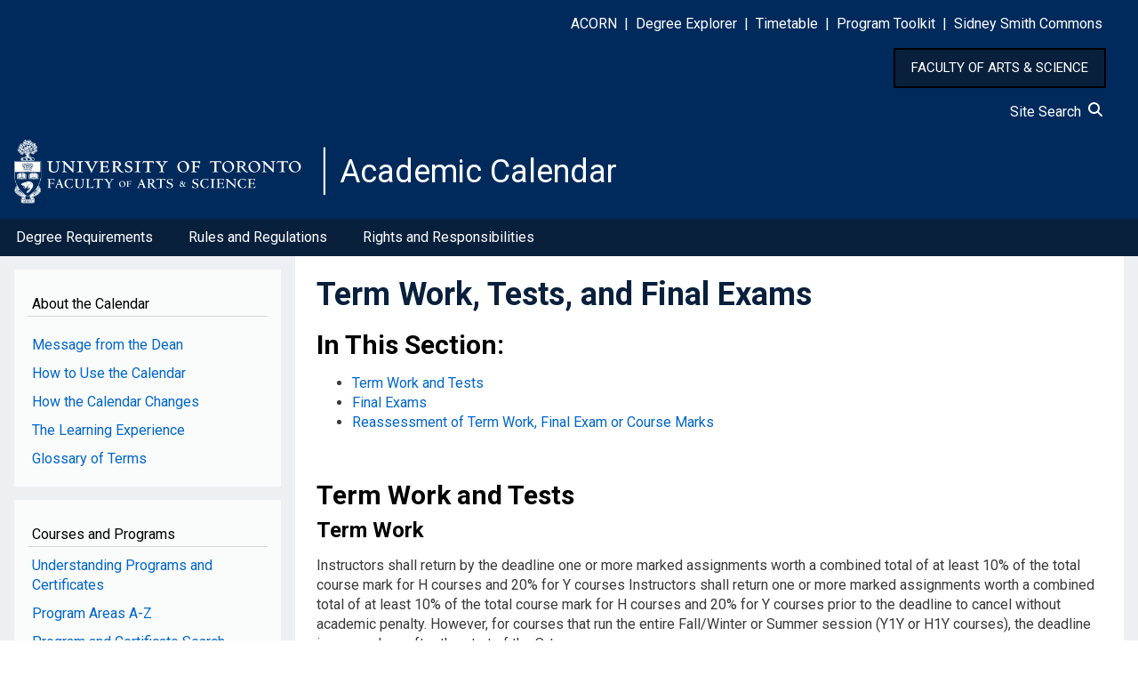

--- FILE ---
content_type: text/html; charset=UTF-8
request_url: https://artsci.calendar.utoronto.ca/term-work-tests-and-final-exams
body_size: 17102
content:
<!DOCTYPE html>
<html lang="en" dir="ltr">
  <head>
    <meta charset="utf-8" />
<script async src="https://www.googletagmanager.com/gtag/js?id=G-HSLJ40C58F"></script>
<script>window.dataLayer = window.dataLayer || [];function gtag(){dataLayer.push(arguments)};gtag("js", new Date());gtag("set", "developer_id.dMDhkMT", true);gtag("config", "G-HSLJ40C58F", {"groups":"default","page_placeholder":"PLACEHOLDER_page_location","allow_ad_personalization_signals":false});</script>
<meta name="Generator" content="Drupal 10 (https://www.drupal.org)" />
<meta name="MobileOptimized" content="width" />
<meta name="HandheldFriendly" content="true" />
<meta name="viewport" content="width=device-width, initial-scale=1.0" />
<link rel="icon" href="/sites/default/files/favicon.ico" type="image/vnd.microsoft.icon" />
<link rel="canonical" href="https://artsci.calendar.utoronto.ca/term-work-tests-and-final-exams" />
<link rel="shortlink" href="https://artsci.calendar.utoronto.ca/node/21" />

    <title>Term Work, Tests, and Final Exams | Academic Calendar</title>
    <link rel="stylesheet" media="all" href="/sites/default/files/css/css_633mQlUAkKTszcKnu5zlS_HZiYFH3d49MQzWJafA08g.css?delta=0&amp;language=en&amp;theme=w3css_subtheme&amp;include=[base64]" />
<link rel="stylesheet" media="all" href="/sites/default/files/css/css_CXmwFA_81r9Y3xg9OWoPy6woESCPV4yHZiDnC10-_Ds.css?delta=1&amp;language=en&amp;theme=w3css_subtheme&amp;include=[base64]" />
<link rel="stylesheet" media="all" href="https://fonts.googleapis.com/css2?family=Roboto:ital,wght@0,400;0,700;1,400&amp;display=swap" />
<link rel="stylesheet" media="all" href="/sites/default/files/css/css_5Usx4KZ580cHqw6czvkjIPhux1GrdB3FjTLeVe5ECLU.css?delta=3&amp;language=en&amp;theme=w3css_subtheme&amp;include=[base64]" />
<link rel="stylesheet" media="all" href="https://fonts.googleapis.com/css2?family=Roboto:ital,wght@0,400;0,700;1,400;1,700&amp;display=swap" />
<link rel="stylesheet" media="all" href="/sites/default/files/css/css_nqKuT9As0cwMBrMGx-ec12pbjUx3ChIJt-Yxdyf-yj0.css?delta=5&amp;language=en&amp;theme=w3css_subtheme&amp;include=[base64]" />

    
  </head>
  <body class="path-node-21 path-node page-node-type-general-information">
        <a href="#main-content" class="visually-hidden focusable skip-link">
      Skip to main content
    </a>
    
      <div class="dialog-off-canvas-main-canvas" data-off-canvas-main-canvas>
      <!-- Start: Page Wrapper -->
<div class="page-wrapper w3-col w3-clear w3-animate-opacity w3-text-theme w3-animate-opacity-disabled">

    <!-- Start: Header -->
  <header id="header" class="w3-col w3-clear w3-theme-l4 none " role="banner" aria-label="Site header">
    <div id="header-inner" class="w3-container header-inner none">
                  

<section id="block-w3css-subtheme-responsivemenumobileicon" class="responsive-menu-toggle-wrapper responsive-menu-toggle w3-block w3-block-wrapper block-responsive-menu block-responsive-menu-toggle">
  
    
      <a id="toggle-icon" class="toggle responsive-menu-toggle-icon" title="Menu" href="#off-canvas">
  <span class="icon"></span><span class="label">Menu</span>
</a>
  </section>

<section id="block-w3css-subtheme-headerlinks" class="w3-block w3-block-wrapper block-block-content block-block-content5123b2d0-01e7-4fb8-a42b-d345bac6ad88">
  
    
      
            <div class="w3-row field field--name-body field--type-text-with-summary field--label-hidden w3-bar-item field__item"><style type="text/css">button#home_button {
    	background-color: #09203D;
    	border: 2px solid black;
	    padding: 10px 18px;
	    color: white;
	    font-size: 15px;
        cursor:pointer;
    }
    button#home_button:hover{
    	background-color: #0073cf;
		text-decoration: none;
    }
</style>
<div id="header-links">
<p class="text-align-right"><span style="color:#FFFFFF;"><a href="http://www.acorn.utoronto.ca">ACORN</a> &nbsp;|&nbsp; <a href="https://www.acorn.utoronto.ca/degree-explorer/">Degree&nbsp;Explorer</a> &nbsp;|&nbsp; <a href="https://ttb.utoronto.ca">Timetable</a> &nbsp;|&nbsp; <a href="https://sidneysmithcommons.artsci.utoronto.ca/program/">Program&nbsp;Toolkit</a> &nbsp;|&nbsp; <a href="https://sidneysmithcommons.artsci.utoronto.ca/">Sidney&nbsp;Smith&nbsp;Commons</a> </span> &nbsp;&nbsp;&nbsp;&nbsp;&nbsp;</p>
</div>

<p class="text-align-right"><button id="home_button" onclick="location.href='https://www.artsci.utoronto.ca/'" type="button">FACULTY OF ARTS &amp; SCIENCE</button>&nbsp;&nbsp;&nbsp;&nbsp;&nbsp;</p>

<div class="text-align-right"><span style="text-decoration: none; color:#FFFFFF;"><a href="/site-search">Site Search&nbsp;&nbsp;<svg height="1em" viewBox="0 0 512 512">
<style type="text/css">svg{fill:#fafcff}
</style>
<path d="M416 208c0 45.9-14.9 88.3-40 122.7L502.6 457.4c12.5 12.5 12.5 32.8 0 45.3s-32.8 12.5-45.3 0L330.7 376c-34.4 25.2-76.8 40-122.7 40C93.1 416 0 322.9 0 208S93.1 0 208 0S416 93.1 416 208zM208 352a144 144 0 1 0 0-288 144 144 0 1 0 0 288z" /></svg></a></span> &nbsp;&nbsp;&nbsp;&nbsp;&nbsp;</div>
</div>
      
  </section>

<section id="block-w3css-subtheme-branding" class="w3-block w3-block-wrapper block-system block-system-branding-block">
  
    
        <a href="/" title="Home" rel="home" class="w3-left w3-padding-16 site-logo">
      <img src="/sites/default/files/FAS_logo.svg" alt="Home" />
    </a>
  <div class="site-name-slogan">
      <h1 class="site-name w3-show-block">
      <a class="site-name-link" href="/" title="Home" rel="home">Academic Calendar</a>
    </h1>
    </div>
</section>


          </div>
  </header>
  <!-- End: Header -->
  
    <!-- Start: Main Navigation - Horizontal -->
  <div id="main-navigation-h" class="w3-col w3-clear main-navigation-wrapper w3-theme " role="navigation" aria-label="Main Navigation" >
    <div id="main-navigation-inner-h" class="w3-row main-navigation-inner-h none">
      <div class="mobile-nav w3-hide-large w3-button w3-block w3-right-align w3-large w3-theme ">
                <svg aria-hidden="true" role="img" xmlns="http://www.w3.org/2000/svg" width="28" height="28" viewBox="0 0 24 24" fill="none" stroke="currentColor" stroke-width="2" stroke-linecap="butt" stroke-linejoin="bevel">
          <line x1="3" y1="12" x2="21" y2="12"></line>
          <line x1="3" y1="6" x2="21" y2="6"></line>
          <line x1="3" y1="18" x2="21" y2="18"></line>
        </svg>
      </div>
      

<section id="block-w3css-subtheme-horizontalmenu" class="w3-block w3-block-wrapper block-responsive-menu block-responsive-menu-horizontal-menu">
  
    
      <nav class="responsive-menu-block-wrapper">
  
              <ul id="horizontal-menu" class="horizontal-menu">
                    <li class="menu-item menu-item--expanded">
        <a href="/degree-requirements-hba-hbsc-bcom" data-drupal-link-system-path="node/11">Degree Requirements</a>
                                <ul class="menu sub-nav">
                    <li class="menu-item">
        <a href="/hbahbsc-requirements" data-drupal-link-system-path="node/12">HBA/HBSc Requirements</a>
              </li>
                <li class="menu-item">
        <a href="/bcom-requirements" data-drupal-link-system-path="node/13">BCom Requirements</a>
              </li>
        </ul>
  
              </li>
                <li class="menu-item menu-item--expanded menu-item--active-trail">
        <a href="/rules-and-regulations" data-drupal-link-system-path="node/14">Rules and Regulations</a>
                                <ul class="menu sub-nav">
                    <li class="menu-item">
        <a href="/academic-record" data-drupal-link-system-path="node/15">Academic Record</a>
              </li>
                <li class="menu-item">
        <a href="/course-enrolment" data-drupal-link-system-path="node/16">Course Enrolment</a>
              </li>
                <li class="menu-item">
        <a href="/fees" data-drupal-link-system-path="node/17">Fees</a>
              </li>
                <li class="menu-item">
        <a href="/graduation" data-drupal-link-system-path="node/18">Graduation</a>
              </li>
                <li class="menu-item">
        <a href="/off-campus-opportunities" data-drupal-link-system-path="node/19">Off-Campus Opportunities</a>
              </li>
                <li class="menu-item">
        <a href="/petitions-and-appeals" data-drupal-link-system-path="node/20">Petitions and Appeals</a>
              </li>
                <li class="menu-item menu-item--active-trail">
        <a href="/term-work-tests-and-final-exams" data-drupal-link-system-path="node/21" class="is-active" aria-current="page">Term Work, Tests, and Final Exams</a>
              </li>
                <li class="menu-item">
        <a href="/withdrawal-and-return-absence" data-drupal-link-system-path="node/22">Withdrawal and Return from Absence</a>
              </li>
        </ul>
  
              </li>
                <li class="menu-item">
        <a href="/rights-and-responsibilities" data-drupal-link-system-path="node/24">Rights and Responsibilities</a>
              </li>
        </ul>
  


</nav>
  </section>


    </div>
  </div>
  <!-- End: Main Navigation - Horizontal -->
  
  
    <!-- Start: Highlighted -->
  <div id="highlighted" class="w3-col w3-clear w3-theme-l2 ">
    <div id="highlighted-inner" class="d8-fade w3-row highlighted-inner none">
      

    </div>
  </div>
  <!-- End: Highlighted -->
  
  
  
  <!-- Start: Main -->
  <div id="main-container" class="w3-col w3-clear w3-theme-l5 ">
    <div id="main-container-inner" class="w3-row main-container-inner none">
            <!-- Start Main Container  -->
      <div class="w3-col w3-clear w3-row-padding">
                <!-- Start Left SideBar -->
        <div class ="w3-quarter main-box  first-sidebar" role="complementary">
          <div class="d8-fade w3-sidebar-first w3-mobile ">
            

<section id="block-w3css-subtheme-aboutthecalendar" class="w3-block w3-block-wrapper block-block-content block-block-content48c53bc2-5cb1-4610-a49d-041e25d8a022">
  
      <h2 class="w3-block-title">About the Calendar</h2>
    
      
            <div class="w3-row field field--name-body field--type-text-with-summary field--label-hidden w3-bar-item field__item"><nav><p><a id="side_nav" name="side_nav"></a></p><div class="nav-link"><a href="/message-dean">Message from the Dean</a></div><div class="nav-link"><a href="/how-use-calendar">How to Use the Calendar</a></div><div class="nav-link"><a href="/how-calendar-changes">How the Calendar Changes</a></div><div class="nav-link"><a href="/learning-experience">The Learning Experience</a></div><div class="nav-link"><a href="/glossary-terms">Glossary of Terms</a></div></nav></div>
      
  </section>

<section id="block-w3css-subtheme-coursesandprograms" class="w3-block w3-block-wrapper block-block-content block-block-content50eb01e8-d318-4125-8248-6515c8f6289a">
  
      <h2 class="w3-block-title">Courses and Programs</h2>
    
      
            <div class="w3-row field field--name-body field--type-text-with-summary field--label-hidden w3-bar-item field__item"><nav><div class="nav-link"><a href="/understanding-programs-and-certificates">Understanding Programs and Certificates</a></div><div class="nav-link"><a href="/listing-program-subject-areas">Program Areas A-Z</a></div><div class="nav-link"><a href="/search-programs">Program and Certificate Search</a></div><div class="nav-link"><a href="/understanding-courses">Understanding Courses</a></div><div class="nav-link"><a href="/search-courses">Course Search</a></div></nav></div>
      
  </section>

<section id="block-w3css-subtheme-annualchangesblock" class="w3-block w3-block-wrapper block-block-content block-block-content6315aa14-49ab-4ada-8484-a2aedc148547">
  
      <h2 class="w3-block-title">New for 2025-26</h2>
    
      
            <div class="w3-row field field--name-body field--type-text-with-summary field--label-hidden w3-bar-item field__item"><nav><div class="nav-link"><a href="/course-changes">Course Changes</a></div><div class="nav-link"><a href="/program-changes">Program and Certificate Changes</a></div><div class="nav-link"><a href="/policy-and-other-changes">Policy and Other Changes</a></div><div class="nav-link"><a href="/march-2026-changes">March 2026 Changes</a></div></nav></div>
      
  </section>

<section id="block-w3css-subtheme-pdfandarchive" class="w3-block w3-block-wrapper block-block-content block-block-content26f50239-fafa-436d-a135-5ae892d0cd7b">
  
      <h2 class="w3-block-title">PDF and Archive</h2>
    
      
            <div class="w3-row field field--name-body field--type-text-with-summary field--label-hidden w3-bar-item field__item"><nav><div class="nav-link"><a href="/pdf-version-current-calendar">PDF version of 2025-26 Calendar</a></div><div class="nav-link"><a href="/archived-calendars">Archived Calendars</a></div><div class="nav-link"><a href="/publication-updates">Publication Updates</a></div></nav></div>
      
  </section>

<section class="views-element-container w3-block w3-block-wrapper block-views block-views-blocksearch-courses-block-block-1" id="block-w3css-subtheme-views-block-search-courses-block-block-1">
  
      <h2 class="w3-block-title">Course Description by Course Code</h2>
    
      <div class="w3-row element-container-wrapper"><div class="course-search w3-row view view-search-courses-block view-id-search_courses_block view-display-id-block_1 js-view-dom-id-c60f98411c86c8f878cb68aea4219091f8be699f38b01a1c3f8b693ff99e75e4">
  
    
        <div class="view-filters form-group">
      <form class="views-exposed-form w3-row" data-drupal-selector="views-exposed-form-search-courses-block-block-1" action="/term-work-tests-and-final-exams" method="get" id="views-exposed-form-search-courses-block-block-1" accept-charset="UTF-8">
  <div class="w3-block form--inline clearfix">
  <div class="w3-section js-form-item form-item js-form-type-textfield form-type-textfield js-form-item-course-title form-item-course-title">
      <label for="edit-course-title">Course Description by Course Code</label>
        <input data-drupal-selector="edit-course-title" type="text" id="edit-course-title" name="course_title" value="" size="30" maxlength="128" class="form-text w3-input w3-border w3-theme-border" />

        </div>
<div data-drupal-selector="edit-actions" class="form-actions w3-row element-container-wrapper js-form-wrapper form-wrapper" id="edit-actions"><input data-drupal-selector="edit-submit-search-courses-block" type="submit" id="edit-submit-search-courses-block" value="Apply" class="button js-form-submit form-submit w3-button w3-border w3-theme-border w3-margin-top w3-margin-bottom" />
</div>

</div>

</form>

    </div>
    
      <div class="view-empty">
      
    </div>
  
          </div>
</div>

  </section>


          </div>
        </div>
        <!-- End: Left SideBar -->
                        <!-- Start: Main Content -->
        <div class="w3-threequarter main-box  w3css-content" role="main">
          <div class="d8-fade w3-mobile ">
            
    <div data-drupal-messages-fallback class="hidden"></div>

<section id="block-w3css-subtheme-page-title" class="w3-block w3-block-wrapper block-core block-page-title-block">
  
    
      
	<a name="main-content" tabindex="-1"></a>
  <h1 class="page-title">
<span>Term Work, Tests, and Final Exams</span>
</h1>


  </section>

<section id="block-w3css-subtheme-content" class="w3-block w3-block-wrapper block-system block-system-main-block">
  
    
      
<article data-history-node-id="21" class="w3-row node node--type-general-information node--view-mode-full">

  
  <div class="w3-row node__content">
    
            <div class="w3-row field field--name-body field--type-text-with-summary field--label-hidden w3-bar-item field__item"><h2>In This Section:</h2><ul><li><a href="#term-work-tests">Term Work and Tests</a></li><li><a href="#final-exams">Final Exams</a></li><li><a href="#reassessment-marks">Reassessment of Term Work, Final Exam or Course Marks</a></li></ul><p>&nbsp;</p><h2><a id="term-work-tests" name="term-work-tests"></a>Term Work and Tests</h2><h3>Term Work</h3><p>Instructors shall return by the deadline one or more marked assignments worth a combined total of at least 10% of the total course mark for H courses and 20% for Y courses Instructors shall return one or more marked assignments worth a combined total of at least 10% of the total course mark for H courses and 20% for Y courses prior to the deadline to cancel without academic penalty. However, for courses that run the entire Fall/Winter or Summer session (Y1Y or H1Y courses), the deadline is seven days after the start of the S-term.&nbsp;</p><p>When submitting late term work due to extenuating circumstances, the student should contact their instructor ideally before the deadline but no later than one week past the deadline. Students should also refer to the course-specific late submission policy in the syllabus (if any). All term work must be submitted on or before the last day of the final examination period, unless an earlier date is specified by the instructor. Any extension may be for no longer than five business days after the end of the final examination period. If additional time beyond this period is required, students must petition through their College Registrar on or before five business days after the end of the examination period for a further extension of the deadline. (See <a href="https://dev-d10-fas.pantheonsite.io/petitions-and-appeals">Petitions and Appeals</a>.)</p><p>Students are strongly advised to keep rough and draft work and copies of their essays and assignments, as these may be required by the instructor.</p><p>All written work that has been evaluated should be returned to the student with such detailed comment as the instructor deems appropriate, and time made available for discussion of it. Any enquiries or appeals about a graded piece of work must be made to the instructor as soon as possible and no later than two weeks after the work was returned. Instructors must keep unclaimed term work for at least six months beyond the end of the course.&nbsp;</p><h3>Term Work and Term Test Regulations</h3><p>The following regulations summarize the Faculty’s implementation of the University Assessment and Grading Practices Policy, Parts A and B, available on the&nbsp;<a href="https://governingcouncil.utoronto.ca/secretariat/policies/grading-practices-policy-university-assessment-and-january-1-2020" target="_self">Governing Council website</a>.</p><h4>Marking Schemes</h4><p>As early as possible in each course, and no later than the last date to enrol in the course, the instructor shall make available to the class, and shall file with the division/faculty or academic unit, the course marking scheme, i.e., methods by which student performance shall be evaluated. This should include whether the methods of evaluation will be essays, tests, class participation, seminar presentations, examinations, or other requirements; the relative weight of these methods in relation to the overall mark; and the timing of each major evaluation.</p><p>No essay, test, examination etc. in the marking scheme may be assigned a weight of more than 80% of the course mark. This limit does not apply when an instructor makes an accommodation at a student's request to take into account assessments missed for legitimate, documented reasons.</p><p>After the methods of evaluation and their relative weight have been made known by the last date to enrol in the course, the instructor may not change them without the consent of a simple majority of students attending the class, provided the vote is announced no later than in the previous class. For online asynchronous courses, with advance notice, a vote may be held online; a simple majority of students who voted is needed as evidence of consent. Any changes must be reported to the division or the academic unit. The only exception to this is in the case of the declaration of a disruption. Please see the University’s&nbsp;<a href="https://governingcouncil.utoronto.ca/secretariat/policies/academic-continuity-university-toronto-policy-january-26-2012" target="_self">Policy on Academic Continuity</a>.</p><p>In the event that this policy has not been followed, a student should contact their College Registrar's office or the relevant academic unit.</p><h4>Term Tests</h4><p>No term test or combination of term tests held in the last two weeks of classes at the end of any term may have a total weight greater than 25% of the final mark. This includes term tests in Y courses held in December, and also includes “take-home tests” and assignments where the topics or questions are both assigned and due within the last two weeks of classes.</p><p>All term tests must be held on or before the last day of classes. No term test may be held during Fall and Winter Reading Weeks, during the Study Breaks in December and April, or during Faculty Examination Periods, except for those in Y courses scheduled by the Faculty in the December or June Examination Periods.</p><h4>Missed Term Tests</h4><p>Students who miss a term test for reasons beyond their control may, no later than one week after the missed test, submit to the instructor or academic unit a request for special consideration. Such requests should explain the reason for missing the test, and should include appropriate documentation. Students should refer to the <a href="https://www.artsci.utoronto.ca/current/academics/student-absences">A&amp;S Student Absences webpage</a> for more information.</p><p>A student whose special consideration request is granted by the academic unit will be entitled to a) a make-up test, or b) a re-weighting of the missed test to remaining term work and/or final exam in the course. If the student misses the remaining term work and provides legitimate grounds, the full percentage weight of the missed work may be allocated to the final exam.</p><p>Note that the weight of a final exam in a 100-level course may not be increased beyond 80% as an initial accommodation for a legitimate absence. However, if the student misses the make-up opportunity or subsequent test that was to be re-weighted, then the weight of the final exam may be increased beyond 80%.</p><p>In courses where the mid-term test is the only marked term work in the course other than the final examination, an initial make-up test opportunity normally must be given. Instructors may use their discretion, but typically students are not automatically entitled to a second make-up test opportunity. The academic unit will determine what consideration is appropriate for a student who misses a make-up test for legitimate reasons. It is important to note that a student who misses a term test cannot subsequently petition for withdrawal without academic penalty from the course on the grounds that they had no term work returned before the drop date.</p><p>&nbsp;</p><h2><a id="final-exams" name="final-exams"></a>Final Exams</h2><h3>Faculty Final Examinations</h3><p>A Faculty final examination counting for between one-third and two-thirds of the final mark must be held in each 100-level course, unless exemption has been granted by the Faculty of Arts &amp; Science. In 200-, 300- and 400-level courses, the Departments will decide whether or not an examination is appropriate. Courses at the 200-level will normally have a final examination. The ratio of term work to examination will be the same for all sections of multi-section courses that have final examinations. The relative value of each part of a written examination must be indicated on the question paper.</p><p>Final examinations are held at the end of each term. Students taking courses during the day may be required to write evening examinations, and students taking evening courses may be required to write examinations during the day. Examinations may be held on Saturdays or Sundays. Students who make personal commitments during the examination period do so at their own risk. No special consideration is given and no special arrangements are made in the event of conflicts resulting from personal commitments such as travel arrangements.</p><p>Students who are unable to write their examinations due to illness, etc., should contact their College Registrar (see <a href="/petitions-and-appeals#types-petitions" target="_self">Petitions for Deferred Examinations</a>).</p><p>Students who have two Faculty final examinations in the same time slot, or three consecutive Faculty final examinations (e.g., morning, afternoon, evening; or afternoon, evening, next morning), must report a conflict by no later than the published deadline. Instructions and deadlines can be found on the <a href="https://www.artsci.utoronto.ca/current/faculty-registrar/final-exams/exam-conflicts">Exam Conflicts</a> webpage.</p><p>Students who cannot write a final examination at the scheduled time due to a religious obligation should report it to the Office of the Faculty Registrar once a Final Examination Schedule is posted, and no later than the published deadline. Instructions and deadlines can be found on the <a href="https://ttps://www.artsci.utoronto.ca/current/faculty-registrar/exams-assessments/exam-conflicts">Exam Conflicts</a> webpage. Requests received after the deadline may not be accommodated and failure to meet a deadline is not considered a valid reason to petition for a deferred exam.&nbsp;</p><p>For the most up-to-date examination timetable consult the Faculty’s <a href="https://www.artsci.utoronto.ca/current/faculty-registrar/final-exams" target="_self">Exam Schedule</a> webpage.</p><h3>Rules of Conduct for In-Person Examinations</h3><ol><li>No person will be allowed in an examination room during an examination except the students concerned and those supervising the examination.<br>&nbsp;</li><li>Students are expected at the examination room at least twenty minutes before the commencement of the examination.<br>&nbsp;</li><li>Students are required to bring their photo identification (ID) that contains a current and visible photo and signature for identification purposes. Valid forms of photo ID include any one of the following:<br><br>A) current University of Toronto Photo ID (TCard); or &nbsp;<br>B) up-to-date Passport (any country, in English); or &nbsp;<br>C) current Driver’s License (any country, in English); or &nbsp;<br>D) government issued photo ID (any province or territory).<br><br>Students who do not provide a valid photo ID before the start of the exam will not be allowed to take the final exam and will need to speak to their College Registrar’s Office to discuss next steps. &nbsp;<br>&nbsp;</li><li>Students shall place their non-smartwatch or timepiece on their desks – if the CPO cannot tell if it is wireless or Bluetooth capable, they will direct for it to be placed under the desk..<br>&nbsp;</li><li>All coats and jackets must be placed on the back of each Student's chair. All notes, books, pencil cases, cell phones (turned off), laptops, any other electronic devices or unauthorized aids, and smaller bags like purses must be stored inside the student's knapsack or large bag, which are required to be closed securely and placed under the student’s chair. Students may not have a pencil case on their desk and any pencil cases found on desks will be searched and placed under the chair. All watches and timepieces on desks will be checked. Students are not allowed to touch their knapsacks or bags or access any of the contents until the exam is over. Students are not allowed to reach into the pockets or any part of their coat or jacket until the exam is over and bags and jackets are not permitted to be taken during washroom breaks.&nbsp;<br>&nbsp;</li><li>The Chief Presiding Officer has the authority to assign seats to students.<br>&nbsp;</li><li>Students are not permitted to communicate with one another in any manner whatsoever during the examination. Students may not leave the examination room unescorted for any reason, and this includes using the washroom.<br>&nbsp;</li><li>No materials or electronic devices shall be used or viewed during an examination, except those authorized by the course instructor. Unauthorized materials include, but are not limited to: books, class notes, or aid sheets. Unauthorized electronic devices include any device that has internet/wireless/Bluetooth connectivity or otherwise may communicate with another person or device outside the exam hall. The most obvious examples include cell phones, tablets/laptops, smart technology including smart watches or fitness devices with connectivity, and so forth.<br>&nbsp;</li><li>Students&nbsp;who use or view any unauthorized materials or electronic devices while their examination is in progress - or who assist or obtain assistance from other students or from any unauthorized source - are liable to academic penalties under the Code of Behaviour on Academic Matters which can be severe.<br>&nbsp;</li><li>In general, students will not be permitted to enter an examination room later than thirty minutes after the commencement of the examination, nor leave until at least half an hour after the examination has commenced. Any exception to this rule is made by the Chief Presiding Officer, and the Chief Presiding Officer will set the conditions for such an exception.<br>&nbsp;</li><li>Students&nbsp;shall remain seated at their desks during the final ten minutes of each examination.<br>&nbsp;</li><li>At the conclusion of an examination, all writing shall cease. The Chief Presiding Officer may seize the papers of students who fail to observe this requirement, and a penalty may be imposed.<br>&nbsp;</li><li>Examination papers, books and other material issued for the examination, shall not be removed from the examination room.&nbsp;<br>&nbsp;</li><li>The University is not responsible for personal property left in examination rooms.</li></ol><h3>Rules of Conduct for Online Examinations</h3><p>Online examinations are administered by the academic unit. Students should refer to the instructions provided by the unit or the course instructor.</p><p>&nbsp;</p><h2><a id="reassessment-marks" name="reassessment-marks"></a>Reassessment of Term Work, Final Exam or Course Marks</h2><h3>Requests for Re-marking of Term Work</h3><p>A student who believes an individual item of work has been incorrectly or unfairly marked may request that it be re-marked. Such requests should be made initially to the instructor in the course as soon as possible after the work was returned, and no later than two weeks after it was returned.</p><p>If an instructor refuses the request to re-mark a piece of work, or if the student believes the re-marking was incorrect or unfair, the student may appeal to the Undergraduate Coordinator (e.g., Associate Chair who is acting on behalf of the Chair) of the academic unit sponsoring the course.</p><p>Requests for re-marking beyond the academic unit should be made to the Office of the Dean. Such requests about the marking of term work must be made in writing. They will be reviewed to ensure that appropriate procedures have been followed in earlier requests, that the student has been treated fairly, and that the standards applied have been consistent with those applied to other students doing the assignment. The Office of the Dean is the final level of requests for re-marking in the Faculty of Arts &amp; Science; no further level of request&nbsp;is possible.</p><p>A request for re-grading of a mark beyond the instructor for term work may only be made for an item worth at least 20% of the course mark.</p><p>All requests beyond the instructor must be made in writing in a timely manner after the student receives the final response from the instructor, but no later than two weeks after receiving the response, explaining why the student believes the mark was inappropriate and summarizing all previous communications in the matter.&nbsp;</p><p>Students making a request for remarking must accept that the resulting mark will become the new mark, whether it goes up or down or remains the same.</p><h3>Requesting a Course Mark Recheck&nbsp;</h3><p>A recheck of a course mark calculation is a review of the mathematical calculation of the grade and does not involve the review of any individual graded course work, exam or components. If a student believes that there has been a course mark calculation error, a recheck can be requested. The student must submit a request for a course mark recheck no later than the deadlines published on the<a href="https://www.artsci.utoronto.ca/current/faculty-registrar/final-exams/exam-reread-course-mark-recheck"> Exam Reread &amp; Course Mark Recheck</a> webpage. Submissions must follow the instructions outlined on the webpage.&nbsp;</p><h3>Requesting a Reread of Faculty Final Examination</h3><p>If a student believes that a final examination may been incorrectly marked in its substance, or that a portion of an examination has not been marked, a reread of the final examination may be requested. Examination reread requests can only be submitted after a student has purchased a photocopy of their examination or has attended a supervised viewing of the examination. Detailed instructions, requirements and specific deadlines can be found on the<a href="https://www.artsci.utoronto.ca/current/faculty-registrar/final-exams/exam-reread-course-mark-recheck"> Exam Reread &amp; Course Mark Recheck</a> webpage. There is a fee associated with this process, however, the mark is changed as a result of this review, both the photocopy fee (if paid) and the reread fee will be refunded. It should be noted that when a course is failed, the examination must be reread before the mark is reported.</p><p>Please note that a recheck or reread may result in a raised mark, a lowered mark, or no change. By requesting a reread or recheck a student agrees to abide by the outcome.&nbsp;</p></div>
      
            <div class="w3-row field field--name-field-print-version-link field--type-text field--label-hidden w3-bar-item field__item"><p style="text-align:right;"><a href="/print/pdf/node/21/debug" target="_blank">Printer-friendly Version</a></p></div>
      
  </div>

</article>

  </section>


          </div>
        </div>
        <!-- End: Main Content -->
                      </div>
      <!-- Endn: Main Container  -->
    </div>
  </div>
  <!-- End: Main -->

  
  
      <!-- Start: Footer Menu -->
  <div id="footer-menu" class="w3-col w3-clear w3-theme-d4 ">
    <div id="footer-menu-inner" class="w3-row footer-menu-inner none">
            <!-- Start: Bottom Menu -->
            <div class="d8-fade w3-container w3-center w3-mobile">
        

<section id="block-w3css-subtheme-footerlinks" class="w3-block w3-block-wrapper block-block-content block-block-content36bfc0d4-3d8e-46fd-b075-088ab6a6a3d9">
  
    
      
            <div class="w3-row field field--name-body field--type-text-with-summary field--label-hidden w3-bar-item field__item"><style type="text/css">#footer1 &amp;amp;amp;amp;amp;amp;amp;amp;amp;amp;amp;amp;gt; table &amp;amp;amp;amp;amp;amp;amp;amp;amp;amp;amp;amp;gt; tbody &amp;amp;amp;amp;amp;amp;amp;amp;amp;amp;amp;amp;gt; tr &amp;amp;amp;amp;amp;amp;amp;amp;amp;amp;amp;amp;gt; td &amp;amp;amp;amp;amp;amp;amp;amp;amp;amp;amp;amp;gt; p {
    text-align: left !important;
}
div#icons {
    display: inline-flex;
}
img#defy_gravity {
    display: inline;
}
</style><div id="footer1"><table style="width:100%;" border="0" cellpadding="10" cellspacing="0" role="presentation"><tbody><tr><td style="padding-left:5%;width:50%;"><p><a href="http://www.utoronto.ca/">U of T Home</a><br><a href="http://www.artsci.utoronto.ca/">A&amp;S Home</a><br><a href="https://q.utoronto.ca/">Quercus</a><br><a href="http://map.utoronto.ca/">Maps</a><br><a href="https://www.utoronto.ca/a-to-z-directory">A-Z Directory</a><br><a href="https://www.utoronto.ca/contacts">U of T Contacts</a></p><div>&nbsp;</div></td><td style="padding-right:5%;width:50%;"><div style="display:block;float:right;"><div style="color:#bebebe;text-align:left;"><p style="font-size:24px !important;">Contact Us</p><p>Office of the Faculty Registrar<br>Sidney Smith Hall<br>100 St. George Street, Room 1006<br>Toronto, ON M5S 3G3</p></div><div style="text-align:left !important;"><div id="icons"><a href="https://www.instagram.com/uoftartsci/" target="_blank"><img src="/sites/default/files/instagram.png" alt="Instagram" width="25" height="25" loading="lazy"></a><a href="https://www.facebook.com/UofTArtSci" target="_blank"><img src="/sites/default/files/facebook.png" alt="Facebook" width="25" height="25" loading="lazy"></a><a href="https://twitter.com/uoftartsci" target="_blank"><img src="/sites/default/files/twitter.png" alt="Twitter" width="25" height="25" loading="lazy"></a></div></div></div></td></tr></tbody></table></div><div id="footer2"><table style="width:100%;" border="0" cellpadding="0" cellspacing="0" role="presentation"><tbody><tr><td><p style="padding-right:15px;text-align:right !important;">©&nbsp;Faculty of Arts &amp; Science, University of Toronto</p><div style="text-align:center !important;"><a href="https://defygravitycampaign.utoronto.ca/"><img src="/sites/default/files/ARTSCI-Defy%20Gravity.JPG" alt="Defy Gravity Campaign" width="300" id="defy_gravity" height="202" loading="lazy"></a></div></td></tr></tbody></table></div><div id="footer3"><table style="width:100%;" border="0" cellpadding="0" cellspacing="0" role="presentation"><tbody><tr><td><p class="text-align-center" style="color:white;"><a href="https://indigenous.utoronto.ca/about/land-acknowledgement/"><strong>Traditional Land Acknowledgement</strong></a></p><p class="text-align-center">We wish to acknowledge this land on which the University of Toronto operates. For thousands of years it has been the traditional land of the Huron-Wendat, the Seneca, and the Mississaugas of the Credit. Today, this meeting place is still the home to many Indigenous people from across Turtle Island and we are grateful to have the opportunity to work on this land.</p></td></tr></tbody></table></div></div>
      
  </section>


      </div>
      <!-- End: Bottom Menu -->
          </div>
  </div>
  <!-- End: Footer Menu -->
  
  </div>
<!-- End: Page Wrapper -->

  </div>

    <div class="off-canvas-wrapper"><div id="off-canvas">
              <ul>
                    <li class="menu-item--_0d8fa83-0d1a-499b-9125-c02630e8a7a5 menu-name--side-menu-for-mobile">
        <a href="/message-interim-dean" data-drupal-link-system-path="node/51361">Message from the Dean</a>
              </li>
                <li class="menu-item--e3ee081f-ab90-4055-b22e-29d779c09375 menu-name--side-menu-for-mobile">
        <a href="/how-use-calendar" data-drupal-link-system-path="node/8">How to Use the Calendar</a>
              </li>
                <li class="menu-item--df137539-24a1-4c0f-82f1-12741059f130 menu-name--side-menu-for-mobile">
        <a href="/how-calendar-changes" data-drupal-link-system-path="node/9">How the Calendar Changes</a>
              </li>
                <li class="menu-item--a2c6251a-2361-4b80-a2b1-d2a34edcdbb6 menu-name--side-menu-for-mobile">
        <a href="/learning-experience" data-drupal-link-system-path="node/10">The Learning Experience</a>
              </li>
                <li class="menu-item--_65621bc-cf86-4e92-832a-fdb9904eb125 menu-name--side-menu-for-mobile">
        <a href="/glossary-terms" data-drupal-link-system-path="node/56913">Glossary of Terms</a>
              </li>
                <li class="menu-item--_91673b7-ddd0-4ad8-8008-1382ef21c281 menu-name--side-menu-for-mobile">
        <a href="/understanding-programs-and-certificates" data-drupal-link-system-path="node/56914">Understanding Programs and Certificates</a>
              </li>
                <li class="menu-item--c746f5a1-2ad5-4b1f-afed-a738025707b6 menu-name--side-menu-for-mobile">
        <a href="/listing-program-subject-areas" data-drupal-link-system-path="node/1608">Program Areas A-Z</a>
              </li>
                <li class="menu-item--e34ea70f-9b74-407d-8ba3-e9e5be17e60d menu-name--side-menu-for-mobile">
        <a href="/search-programs" data-drupal-link-system-path="search-programs">Program and Certificate Search</a>
              </li>
                <li class="menu-item--ef85cb1c-bfcb-4280-893d-a62063921f4e menu-name--side-menu-for-mobile">
        <a href="/understanding-courses" data-drupal-link-system-path="node/56915">Understanding Courses</a>
              </li>
                <li class="menu-item--_bfcb1b8-96bb-4faa-8a5d-b973ffa1e2cf menu-name--side-menu-for-mobile">
        <a href="/search-courses" data-drupal-link-system-path="search-courses">Course Search</a>
              </li>
                <li class="menu-item--_a77a0f4-cb82-4941-9766-60c9f3cec8c1 menu-name--side-menu-for-mobile">
        <a href="/course-changes" data-drupal-link-system-path="node/1611">Course Changes</a>
              </li>
                <li class="menu-item--_97fa6b0-541e-432b-a166-a7581592d8b4 menu-name--side-menu-for-mobile">
        <a href="/program-changes" data-drupal-link-system-path="node/16860">Program and Certificate Changes</a>
              </li>
                <li class="menu-item--_5c9e95e-183e-4398-851c-eed348f977db menu-name--side-menu-for-mobile">
        <a href="/policy-and-other-changes" data-drupal-link-system-path="node/56917">Policy and Other Changes</a>
              </li>
                <li class="menu-item--b51fb2af-8c0e-4ea0-b6b8-f86c9f932374 menu-name--side-menu-for-mobile">
        <a href="/march-2026-changes" data-drupal-link-system-path="node/56918">March 2026 Changes</a>
              </li>
                <li class="menu-item--e645dc16-c6e5-4393-997f-39f94a61a5c3 menu-name--horizontal-nav">
        <a href="/degree-requirements-hba-hbsc-bcom" data-drupal-link-system-path="node/11">Degree Requirements</a>
                                <ul>
                    <li class="menu-item--_d4932b0-3ec7-482a-bb48-0a657b04160d menu-name--horizontal-nav">
        <a href="/hbahbsc-requirements" data-drupal-link-system-path="node/12">HBA/HBSc Requirements</a>
              </li>
                <li class="menu-item--_261b895-2e3d-4d04-82c6-90e2dc963351 menu-name--horizontal-nav">
        <a href="/bcom-requirements" data-drupal-link-system-path="node/13">BCom Requirements</a>
              </li>
        </ul>
  
              </li>
                <li class="menu-item--_d292105-711b-47ef-8adc-302064ac6163 menu-name--horizontal-nav menu-item--active-trail">
        <a href="/rules-and-regulations" data-drupal-link-system-path="node/14">Rules and Regulations</a>
                                <ul>
                    <li class="menu-item--_ba9ecba-fe46-4968-b13b-cf323da84b55 menu-name--horizontal-nav">
        <a href="/academic-record" data-drupal-link-system-path="node/15">Academic Record</a>
              </li>
                <li class="menu-item--a3f68f17-1e47-401b-8dd1-22a4c6758720 menu-name--horizontal-nav">
        <a href="/course-enrolment" data-drupal-link-system-path="node/16">Course Enrolment</a>
              </li>
                <li class="menu-item--a61c7d83-9804-4155-9068-f0dabc1445a6 menu-name--horizontal-nav">
        <a href="/fees" data-drupal-link-system-path="node/17">Fees</a>
              </li>
                <li class="menu-item--d2687684-9fd0-4cfd-a72a-1ae5df656a74 menu-name--horizontal-nav">
        <a href="/graduation" data-drupal-link-system-path="node/18">Graduation</a>
              </li>
                <li class="menu-item--dc3bff51-b474-4bc4-9b84-3822635697d5 menu-name--horizontal-nav">
        <a href="/off-campus-opportunities" data-drupal-link-system-path="node/19">Off-Campus Opportunities</a>
              </li>
                <li class="menu-item--_5e26fab-5348-469d-be74-55c8ad21a6b8 menu-name--horizontal-nav">
        <a href="/petitions-and-appeals" data-drupal-link-system-path="node/20">Petitions and Appeals</a>
              </li>
                <li class="menu-item--_62624f3-dd9f-47c6-8420-b238092911d5 menu-name--horizontal-nav menu-item--active-trail">
        <a href="/term-work-tests-and-final-exams" data-drupal-link-system-path="node/21" class="is-active" aria-current="page">Term Work, Tests, and Final Exams</a>
              </li>
                <li class="menu-item--b4e706b6-7f92-4e12-a72e-0483062ac4e2 menu-name--horizontal-nav">
        <a href="/withdrawal-and-return-absence" data-drupal-link-system-path="node/22">Withdrawal and Return from Absence</a>
              </li>
        </ul>
  
              </li>
                <li class="menu-item--_19399d3-861d-44c6-990b-d666ca6ec579 menu-name--horizontal-nav">
        <a href="/rights-and-responsibilities" data-drupal-link-system-path="node/24">Rights and Responsibilities</a>
              </li>
                <li class="menu-item--_5bc99d4-a894-4bd8-96dc-052f987fdf22 menu-name--side-menu-for-mobile-2">
        <a href="/pdf-version-current-calendar" data-drupal-link-system-path="node/26">PDF Version of the Calendar</a>
              </li>
                <li class="menu-item--_5961c37-20ba-45c1-bab9-c8bcfcb70588 menu-name--side-menu-for-mobile-2">
        <a href="/archived-calendars" data-drupal-link-system-path="node/3">Archived Calendars</a>
              </li>
                <li class="menu-item--ca102b71-bd39-4e49-9069-99304e661658 menu-name--side-menu-for-mobile-2">
        <a href="/publication-updates" data-drupal-link-system-path="node/1610">Publication Updates</a>
              </li>
        </ul>
  

</div></div>
    <script type="application/json" data-drupal-selector="drupal-settings-json">{"path":{"baseUrl":"\/","pathPrefix":"","currentPath":"node\/21","currentPathIsAdmin":false,"isFront":false,"currentLanguage":"en"},"pluralDelimiter":"\u0003","suppressDeprecationErrors":true,"ajaxPageState":{"libraries":"[base64]","theme":"w3css_subtheme","theme_token":null},"ajaxTrustedUrl":{"\/term-work-tests-and-final-exams":true},"responsive_menu":{"position":"left","theme":"theme-dark","pagedim":"pagedim","modifyViewport":true,"use_bootstrap":false,"breakpoint":"all and (min-width: 993px)","drag":false,"superfish":{"active":true,"delay":300,"speed":100,"speedOut":100},"mediaQuery":"all and (min-width: 993px)"},"back_to_top":{"back_to_top_button_trigger":100,"back_to_top_speed":1200,"back_to_top_prevent_on_mobile":false,"back_to_top_prevent_in_admin":false,"back_to_top_button_type":"image","back_to_top_button_text":"Back to top"},"google_analytics":{"account":"G-HSLJ40C58F","trackOutbound":true,"trackMailto":true,"trackTel":true,"trackDownload":true,"trackDownloadExtensions":"7z|aac|arc|arj|asf|asx|avi|bin|csv|doc(x|m)?|dot(x|m)?|exe|flv|gif|gz|gzip|hqx|jar|jpe?g|js|mp(2|3|4|e?g)|mov(ie)?|msi|msp|pdf|phps|png|ppt(x|m)?|pot(x|m)?|pps(x|m)?|ppam|sld(x|m)?|thmx|qtm?|ra(m|r)?|sea|sit|tar|tgz|torrent|txt|wav|wma|wmv|wpd|xls(x|m|b)?|xlt(x|m)|xlam|xml|z|zip"},"ckeditorAccordion":{"accordionStyle":{"collapseAll":1,"keepRowsOpen":0,"animateAccordionOpenAndClose":1,"openTabsWithHash":1,"allowHtmlInTitles":0}},"views":{"ajax_path":"\/views\/ajax","ajaxViews":{"views_dom_id:c60f98411c86c8f878cb68aea4219091f8be699f38b01a1c3f8b693ff99e75e4":{"view_name":"search_courses_block","view_display_id":"block_1","view_args":"","view_path":"\/node\/21","view_base_path":null,"view_dom_id":"c60f98411c86c8f878cb68aea4219091f8be699f38b01a1c3f8b693ff99e75e4","pager_element":0}}},"user":{"uid":0,"permissionsHash":"d20a8eae1bbeb43dd4f626edb832a183a0d0c09933736087c988d92e75a6cf5d"}}</script>
<script src="/sites/default/files/js/js_wSZRYYjibJVecctEqLDe5Q60yZYTmLXoRo8fw5BZW4g.js?scope=footer&amp;delta=0&amp;language=en&amp;theme=w3css_subtheme&amp;include=[base64]"></script>
<script src="/modules/contrib/ckeditor_accordion/js/accordion.frontend.min.js?t9jm66"></script>
<script src="/sites/default/files/js/js_jxqVBFMopz6Aut0eDNEKfyEhqZ_N2WeufWULezi7krU.js?scope=footer&amp;delta=2&amp;language=en&amp;theme=w3css_subtheme&amp;include=[base64]"></script>

  </body>
</html>


--- FILE ---
content_type: text/css
request_url: https://artsci.calendar.utoronto.ca/sites/default/files/css/css_CXmwFA_81r9Y3xg9OWoPy6woESCPV4yHZiDnC10-_Ds.css?delta=1&language=en&theme=w3css_subtheme&include=eJyFkVkOwyAMRC8E4aM_vQ1icVIUsCNsmvb2TdO96iJZ1oz9hKzBuzBaoaUm4x_apkCowggxCVXrQqAaE6G5q66vhAIYH1TCCCg-UxjNk1axtsnlrZ03gdnKDgqYuF2dHno46EqehH5zmbzLmuWYEw4f0XmjF_NldX4jQu9aFr3OVAWeCDntwRbAZt585yu4caKE8hct5_6Xut3ORxYoS9oMap9gZrP2rlBsGdTlbm7-NYDb4JrEOzYQDRl0v_zJNc4TgSq5Dw
body_size: 7859
content:
/* @license MIT https://www.w3schools.com/w3css/w3css_downloads.asp */
html{box-sizing:border-box;}*,*:before,*:after{box-sizing:inherit;}html{-ms-text-size-adjust:100%;-webkit-text-size-adjust:100%;}body{margin:0;}article,aside,details,figcaption,figure,footer,header,main,menu,nav,section{display:block;}summary{display:list-item;}audio,canvas,progress,video{display:inline-block;}progress{vertical-align:baseline;}audio:not([controls]){display:none;height:0;}[hidden],template{display:none;}a{background-color:transparent;}a:active,a:hover{outline-width:0;}abbr[title]{border-bottom:none;text-decoration:underline;text-decoration:underline dotted;}b,strong{font-weight:bolder;}dfn{font-style:italic;}mark{background:#ff0;color:#000;}small{font-size:80%;}sub,sup{font-size:75%;line-height:0;position:relative;vertical-align:baseline;}sub{bottom:-0.25em;}sup{top:-0.5em;}figure{margin:1em 40px;}img{border-style:none;}code,kbd,pre,samp{font-family:monospace,monospace;font-size:1em;}hr{box-sizing:content-box;height:0;overflow:visible;}button,input,select,textarea,optgroup{font:inherit;margin:0;}optgroup{font-weight:bold;}button,input{overflow:visible;}button,select{text-transform:none;}button,[type=button],[type=reset],[type=submit]{-webkit-appearance:button;}button::-moz-focus-inner,[type=button]::-moz-focus-inner,[type=reset]::-moz-focus-inner,[type=submit]::-moz-focus-inner{border-style:none;padding:0;}button:-moz-focusring,[type=button]:-moz-focusring,[type=reset]:-moz-focusring,[type=submit]:-moz-focusring{outline:1px dotted ButtonText;}fieldset{border:1px solid #c0c0c0;margin:0 2px;padding:.35em .625em .75em;}legend{color:inherit;display:table;max-width:100%;padding:0;white-space:normal;}textarea{overflow:auto;}[type=checkbox],[type=radio]{padding:0;}[type=number]::-webkit-inner-spin-button,[type=number]::-webkit-outer-spin-button{height:auto;}[type=search]{-webkit-appearance:textfield;outline-offset:-2px;}[type=search]::-webkit-search-decoration{-webkit-appearance:none;}::-webkit-file-upload-button{-webkit-appearance:button;font:inherit;}html,body{font-family:Verdana,sans-serif;font-size:15px;line-height:1.5;}html{overflow-x:hidden;}h1{font-size:36px;}h2{font-size:30px;}h3{font-size:24px;}h4{font-size:20px;}h5{font-size:18px;}h6{font-size:16px;}.w3-serif{font-family:serif;}.w3-sans-serif{font-family:sans-serif;}.w3-cursive{font-family:cursive;}.w3-monospace{font-family:monospace;}h1,h2,h3,h4,h5,h6{font-family:"Segoe UI",Arial,sans-serif;font-weight:400;margin:10px 0;}.w3-wide{letter-spacing:4px;}hr{border:0;border-top:1px solid #eee;margin:20px 0;}.w3-image{max-width:100%;height:auto;}img{vertical-align:middle;}a{color:inherit;}.w3-table,.w3-table-all{border-collapse:collapse;border-spacing:0;width:100%;display:table;}.w3-table-all{border:1px solid #ccc;}.w3-bordered tr,.w3-table-all tr{border-bottom:1px solid #ddd;}.w3-striped tbody tr:nth-child(even){background-color:#f1f1f1;}.w3-table-all tr:nth-child(odd){background-color:#fff;}.w3-table-all tr:nth-child(even){background-color:#f1f1f1;}.w3-hoverable tbody tr:hover,.w3-ul.w3-hoverable li:hover{background-color:#ccc;}.w3-centered tr th,.w3-centered tr td{text-align:center;}.w3-table td,.w3-table th,.w3-table-all td,.w3-table-all th{padding:8px 8px;display:table-cell;text-align:left;vertical-align:top;}.w3-table th:first-child,.w3-table td:first-child,.w3-table-all th:first-child,.w3-table-all td:first-child{padding-left:16px;}.w3-btn,.w3-button{border:none;display:inline-block;padding:8px 16px;vertical-align:middle;overflow:hidden;text-decoration:none;color:inherit;background-color:inherit;text-align:center;cursor:pointer;white-space:nowrap;}.w3-btn:hover{box-shadow:0 8px 16px 0 rgba(0,0,0,0.2),0 6px 20px 0 rgba(0,0,0,0.19);}.w3-btn,.w3-button{-webkit-touch-callout:none;-webkit-user-select:none;-khtml-user-select:none;-moz-user-select:none;-ms-user-select:none;user-select:none;}.w3-disabled,.w3-btn:disabled,.w3-button:disabled{cursor:not-allowed;opacity:0.3;}.w3-disabled *,:disabled *{pointer-events:none;}.w3-btn.w3-disabled:hover,.w3-btn:disabled:hover{box-shadow:none;}.w3-badge,.w3-tag{background-color:#000;color:#fff;display:inline-block;padding-left:8px;padding-right:8px;text-align:center;}.w3-badge{border-radius:50%;}.w3-ul{list-style-type:none;padding:0;margin:0;}.w3-ul li{padding:8px 16px;border-bottom:1px solid #ddd;}.w3-ul li:last-child{border-bottom:none;}.w3-tooltip,.w3-display-container{position:relative;}.w3-tooltip .w3-text{display:none;}.w3-tooltip:hover .w3-text{display:inline-block;}.w3-ripple:active{opacity:0.5;}.w3-ripple{transition:opacity 0s;}.w3-input{padding:8px;display:block;border:none;border-bottom:1px solid #ccc;width:100%;}.w3-select{padding:9px 0;width:100%;border:none;border-bottom:1px solid #ccc;}.w3-dropdown-click,.w3-dropdown-hover{position:relative;display:inline-block;cursor:pointer;}.w3-dropdown-hover:hover .w3-dropdown-content{display:block;}.w3-dropdown-hover:first-child,.w3-dropdown-click:hover{background-color:#ccc;color:#000;}.w3-dropdown-hover:hover > .w3-button:first-child,.w3-dropdown-click:hover > .w3-button:first-child{background-color:#ccc;color:#000;}.w3-dropdown-content{cursor:auto;color:#000;background-color:#fff;display:none;position:absolute;min-width:160px;margin:0;padding:0;z-index:1;}.w3-check,.w3-radio{width:24px;height:24px;position:relative;top:6px;}.w3-sidebar{height:100%;width:200px;background-color:#fff;position:fixed !important;z-index:1;overflow:auto;}.w3-bar-block .w3-dropdown-hover,.w3-bar-block .w3-dropdown-click{width:100%;}.w3-bar-block .w3-dropdown-hover .w3-dropdown-content,.w3-bar-block .w3-dropdown-click .w3-dropdown-content{min-width:100%;}.w3-bar-block .w3-dropdown-hover .w3-button,.w3-bar-block .w3-dropdown-click .w3-button{width:100%;text-align:left;padding:8px 16px;}.w3-main,#main{transition:margin-left .4s;}.w3-modal{z-index:3;display:none;padding-top:100px;position:fixed;left:0;top:0;width:100%;height:100%;overflow:auto;background-color:rgb(0,0,0);background-color:rgba(0,0,0,0.4);}.w3-modal-content{margin:auto;background-color:#fff;position:relative;padding:0;outline:0;width:600px;}.w3-bar{width:100%;overflow:hidden;}.w3-center .w3-bar{display:inline-block;width:auto;}.w3-bar .w3-bar-item{padding:8px 16px;float:left;width:auto;border:none;display:block;outline:0;}.w3-bar .w3-dropdown-hover,.w3-bar .w3-dropdown-click{position:static;float:left;}.w3-bar .w3-button{white-space:normal;}.w3-bar-block .w3-bar-item{width:100%;display:block;padding:8px 16px;text-align:left;border:none;white-space:normal;float:none;outline:0;}.w3-bar-block.w3-center .w3-bar-item{text-align:center;}.w3-block{display:block;width:100%;}.w3-responsive{display:block;overflow-x:auto;}.w3-container:after,.w3-container:before,.w3-panel:after,.w3-panel:before,.w3-row:after,.w3-row:before,.w3-row-padding:after,.w3-row-padding:before,.w3-cell-row:before,.w3-cell-row:after,.w3-clear:after,.w3-clear:before,.w3-bar:before,.w3-bar:after{content:"";display:table;clear:both;}.w3-col,.w3-half,.w3-third,.w3-twothird,.w3-threequarter,.w3-quarter{float:left;width:100%;}.w3-col.s1{width:8.33333%;}.w3-col.s2{width:16.66666%;}.w3-col.s3{width:24.99999%;}.w3-col.s4{width:33.33333%;}.w3-col.s5{width:41.66666%;}.w3-col.s6{width:49.99999%;}.w3-col.s7{width:58.33333%;}.w3-col.s8{width:66.66666%;}.w3-col.s9{width:74.99999%;}.w3-col.s10{width:83.33333%;}.w3-col.s11{width:91.66666%;}.w3-col.s12{width:99.99999%;}@media (min-width:601px){.w3-col.m1{width:8.33333%;}.w3-col.m2{width:16.66666%;}.w3-col.m3,.w3-quarter{width:24.99999%;}.w3-col.m4,.w3-third{width:33.33333%;}.w3-col.m5{width:41.66666%;}.w3-col.m6,.w3-half{width:49.99999%;}.w3-col.m7{width:58.33333%;}.w3-col.m8,.w3-twothird{width:66.66666%;}.w3-col.m9,.w3-threequarter{width:74.99999%;}.w3-col.m10{width:83.33333%;}.w3-col.m11{width:91.66666%;}.w3-col.m12{width:99.99999%;}}@media (min-width:993px){.w3-col.l1{width:8.33333%;}.w3-col.l2{width:16.66666%;}.w3-col.l3{width:24.99999%;}.w3-col.l4{width:33.33333%;}.w3-col.l5{width:41.66666%;}.w3-col.l6{width:49.99999%;}.w3-col.l7{width:58.33333%;}.w3-col.l8{width:66.66666%;}.w3-col.l9{width:74.99999%;}.w3-col.l10{width:83.33333%;}.w3-col.l11{width:91.66666%;}.w3-col.l12{width:99.99999%;}}.w3-rest{overflow:hidden;}.w3-stretch{margin-left:-16px;margin-right:-16px;}.w3-content,.w3-auto{margin-left:auto;margin-right:auto;}.w3-content{max-width:980px;}.w3-auto{max-width:1140px;}.w3-cell-row{display:table;width:100%;}.w3-cell{display:table-cell;}.w3-cell-top{vertical-align:top;}.w3-cell-middle{vertical-align:middle;}.w3-cell-bottom{vertical-align:bottom;}.w3-hide{display:none !important;}.w3-show-block,.w3-show{display:block !important;}.w3-show-inline-block{display:inline-block !important;}@media (max-width:1205px){.w3-auto{max-width:95%;}}@media (max-width:600px){.w3-modal-content{margin:0 10px;width:auto !important;}.w3-modal{padding-top:30px;}.w3-dropdown-hover.w3-mobile .w3-dropdown-content,.w3-dropdown-click.w3-mobile .w3-dropdown-content{position:relative;}.w3-hide-small{display:none !important;}.w3-mobile{display:block;width:100% !important;}.w3-bar-item.w3-mobile,.w3-dropdown-hover.w3-mobile,.w3-dropdown-click.w3-mobile{text-align:center;}.w3-dropdown-hover.w3-mobile,.w3-dropdown-hover.w3-mobile .w3-btn,.w3-dropdown-hover.w3-mobile .w3-button,.w3-dropdown-click.w3-mobile,.w3-dropdown-click.w3-mobile .w3-btn,.w3-dropdown-click.w3-mobile .w3-button{width:100%;}}@media (max-width:768px){.w3-modal-content{width:500px;}.w3-modal{padding-top:50px;}}@media (min-width:993px){.w3-modal-content{width:900px;}.w3-hide-large{display:none !important;}.w3-sidebar.w3-collapse{display:block !important;}}@media (max-width:992px) and (min-width:601px){.w3-hide-medium{display:none !important;}}@media (max-width:992px){.w3-sidebar.w3-collapse{display:none;}.w3-main{margin-left:0 !important;margin-right:0 !important;}.w3-auto{max-width:100%;}}.w3-top,.w3-bottom{position:fixed;width:100%;z-index:1;}.w3-top{top:0;}.w3-bottom{bottom:0;}.w3-overlay{position:fixed;display:none;width:100%;height:100%;top:0;left:0;right:0;bottom:0;background-color:rgba(0,0,0,0.5);z-index:2;}.w3-display-topleft{position:absolute;left:0;top:0;}.w3-display-topright{position:absolute;right:0;top:0;}.w3-display-bottomleft{position:absolute;left:0;bottom:0;}.w3-display-bottomright{position:absolute;right:0;bottom:0;}.w3-display-middle{position:absolute;top:50%;left:50%;transform:translate(-50%,-50%);-ms-transform:translate(-50%,-50%);}.w3-display-left{position:absolute;top:50%;left:0%;transform:translate(0%,-50%);-ms-transform:translate(-0%,-50%);}.w3-display-right{position:absolute;top:50%;right:0%;transform:translate(0%,-50%);-ms-transform:translate(0%,-50%);}.w3-display-topmiddle{position:absolute;left:50%;top:0;transform:translate(-50%,0%);-ms-transform:translate(-50%,0%);}.w3-display-bottommiddle{position:absolute;left:50%;bottom:0;transform:translate(-50%,0%);-ms-transform:translate(-50%,0%);}.w3-display-container:hover .w3-display-hover{display:block;}.w3-display-container:hover span.w3-display-hover{display:inline-block;}.w3-display-hover{display:none;}.w3-display-position{position:absolute;}.w3-circle{border-radius:50%;}.w3-round-small{border-radius:2px;}.w3-round,.w3-round-medium{border-radius:4px;}.w3-round-large{border-radius:8px;}.w3-round-xlarge{border-radius:16px;}.w3-round-xxlarge{border-radius:32px;}.w3-row-padding,.w3-row-padding>.w3-half,.w3-row-padding>.w3-third,.w3-row-padding>.w3-twothird,.w3-row-padding>.w3-threequarter,.w3-row-padding>.w3-quarter,.w3-row-padding>.w3-col{padding:0 8px;}.w3-container,.w3-panel{padding:0.01em 16px;}.w3-panel{margin-top:16px;margin-bottom:16px;}.w3-code,.w3-codespan{font-family:Consolas,"courier new";font-size:16px;}.w3-code{width:auto;background-color:#fff;padding:8px 12px;border-left:4px solid #4caf50;word-wrap:break-word;}.w3-codespan{color:crimson;background-color:#f1f1f1;padding-left:4px;padding-right:4px;font-size:110%;}.w3-card,.w3-card-2{box-shadow:0 2px 5px 0 rgba(0,0,0,0.16),0 2px 10px 0 rgba(0,0,0,0.12);}.w3-card-4,.w3-hover-shadow:hover{box-shadow:0 4px 10px 0 rgba(0,0,0,0.2),0 4px 20px 0 rgba(0,0,0,0.19);}.w3-spin{animation:w3-spin 2s infinite linear;}@keyframes w3-spin{0%{transform:rotate(0deg);}100%{transform:rotate(359deg);}}.w3-animate-fading{animation:fading 10s infinite;}@keyframes fading{0%{opacity:0;}50%{opacity:1;}100%{opacity:0;}}.w3-animate-opacity{animation:opac 0.8s;}@keyframes opac{from{opacity:0;}to{opacity:1;}}.w3-animate-top{position:relative;animation:animatetop 0.4s;}@keyframes animatetop{from{top:-300px;opacity:0;}to{top:0;opacity:1;}}.w3-animate-left{position:relative;animation:animateleft 0.4s;}@keyframes animateleft{from{left:-300px;opacity:0;}to{left:0;opacity:1;}}.w3-animate-right{position:relative;animation:animateright 0.4s;}@keyframes animateright{from{right:-300px;opacity:0;}to{right:0;opacity:1;}}.w3-animate-bottom{position:relative;animation:animatebottom 0.4s;}@keyframes animatebottom{from{bottom:-300px;opacity:0;}to{bottom:0;opacity:1;}}.w3-animate-zoom{animation:animatezoom 0.6s;}@keyframes animatezoom{from{transform:scale(0);}to{transform:scale(1);}}.w3-animate-input{transition:width 0.4s ease-in-out;}.w3-animate-input:focus{width:100% !important;}.w3-opacity,.w3-hover-opacity:hover{opacity:0.60;}.w3-opacity-off,.w3-hover-opacity-off:hover{opacity:1;}.w3-opacity-max{opacity:0.25;}.w3-opacity-min{opacity:0.75;}.w3-greyscale-max,.w3-grayscale-max,.w3-hover-greyscale:hover,.w3-hover-grayscale:hover{filter:grayscale(100%);}.w3-greyscale,.w3-grayscale{filter:grayscale(75%);}.w3-greyscale-min,.w3-grayscale-min{filter:grayscale(50%);}.w3-sepia{filter:sepia(75%);}.w3-sepia-max,.w3-hover-sepia:hover{filter:sepia(100%);}.w3-sepia-min{filter:sepia(50%);}.w3-tiny{font-size:10px !important;}.w3-small{font-size:12px !important;}.w3-medium{font-size:15px !important;}.w3-large{font-size:18px !important;}.w3-xlarge{font-size:24px !important;}.w3-xxlarge{font-size:36px !important;}.w3-xxxlarge{font-size:48px !important;}.w3-jumbo{font-size:64px !important;}.w3-left-align{text-align:left !important;}.w3-right-align{text-align:right !important;}.w3-justify{text-align:justify !important;}.w3-center{text-align:center !important;}.w3-border-0{border:0 !important;}.w3-border{border:1px solid #ccc !important;}.w3-border-top{border-top:1px solid #ccc !important;}.w3-border-bottom{border-bottom:1px solid #ccc !important;}.w3-border-left{border-left:1px solid #ccc !important;}.w3-border-right{border-right:1px solid #ccc !important;}.w3-topbar{border-top:6px solid #ccc !important;}.w3-bottombar{border-bottom:6px solid #ccc !important;}.w3-leftbar{border-left:6px solid #ccc !important;}.w3-rightbar{border-right:6px solid #ccc !important;}.w3-section,.w3-code{margin-top:16px !important;margin-bottom:16px !important;}.w3-margin{margin:16px !important;}.w3-margin-top{margin-top:16px !important;}.w3-margin-bottom{margin-bottom:16px !important;}.w3-margin-left{margin-left:16px !important;}.w3-margin-right{margin-right:16px !important;}.w3-padding-small{padding:4px 8px !important;}.w3-padding{padding:8px 16px !important;}.w3-padding-large{padding:12px 24px !important;}.w3-padding-16{padding-top:16px !important;padding-bottom:16px !important;}.w3-padding-24{padding-top:24px !important;padding-bottom:24px !important;}.w3-padding-32{padding-top:32px !important;padding-bottom:32px !important;}.w3-padding-48{padding-top:48px !important;padding-bottom:48px !important;}.w3-padding-64{padding-top:64px !important;padding-bottom:64px !important;}.w3-padding-top-64{padding-top:64px !important;}.w3-padding-top-48{padding-top:48px !important;}.w3-padding-top-32{padding-top:32px !important;}.w3-padding-top-24{padding-top:24px !important;}.w3-left{float:left !important;}.w3-right{float:right !important;}.w3-hover-over:hover,.w3-button:hover{color:#000 !important;background-color:#ccc !important;}.w3-transparent,.w3-hover-none:hover{background-color:transparent !important;}.w3-hover-none:hover{box-shadow:none !important;}.w3-amber,.w3-hover-amber:hover{color:#000 !important;background-color:#ffc107 !important;}.w3-aqua,.w3-hover-aqua:hover{color:#000 !important;background-color:#00ffff !important;}.w3-blue,.w3-hover-blue:hover{color:#fff !important;background-color:#2196f3 !important;}.w3-light-blue,.w3-hover-light-blue:hover{color:#000 !important;background-color:#87ceeb !important;}.w3-brown,.w3-hover-brown:hover{color:#fff !important;background-color:#795548 !important;}.w3-cyan,.w3-hover-cyan:hover{color:#000 !important;background-color:#00bcd4 !important;}.w3-blue-grey,.w3-hover-blue-grey:hover,.w3-blue-gray,.w3-hover-blue-gray:hover{color:#fff !important;background-color:#607d8b !important;}.w3-green,.w3-hover-green:hover{color:#fff !important;background-color:#4caf50 !important;}.w3-light-green,.w3-hover-light-green:hover{color:#000 !important;background-color:#8bc34a !important;}.w3-indigo,.w3-hover-indigo:hover{color:#fff !important;background-color:#3f51b5 !important;}.w3-khaki,.w3-hover-khaki:hover{color:#000 !important;background-color:#f0e68c !important;}.w3-lime,.w3-hover-lime:hover{color:#000 !important;background-color:#cddc39 !important;}.w3-orange,.w3-hover-orange:hover{color:#000 !important;background-color:#ff9800 !important;}.w3-deep-orange,.w3-hover-deep-orange:hover{color:#fff !important;background-color:#ff5722 !important;}.w3-pink,.w3-hover-pink:hover{color:#fff !important;background-color:#e91e63 !important;}.w3-purple,.w3-hover-purple:hover{color:#fff !important;background-color:#9c27b0 !important;}.w3-deep-purple,.w3-hover-deep-purple:hover{color:#fff !important;background-color:#673ab7 !important;}.w3-red,.w3-hover-red:hover{color:#fff !important;background-color:#f44336 !important;}.w3-sand,.w3-hover-sand:hover{color:#000 !important;background-color:#fdf5e6 !important;}.w3-teal,.w3-hover-teal:hover{color:#fff !important;background-color:#009688 !important;}.w3-yellow,.w3-hover-yellow:hover{color:#000 !important;background-color:#ffeb3b !important;}.w3-white,.w3-hover-white:hover{color:#000 !important;background-color:#fff !important;}.w3-black,.w3-hover-black:hover{color:#fff !important;background-color:#000 !important;}.w3-grey,.w3-hover-grey:hover,.w3-gray,.w3-hover-gray:hover{color:#000 !important;background-color:#9e9e9e !important;}.w3-light-grey,.w3-hover-light-grey:hover,.w3-light-gray,.w3-hover-light-gray:hover{color:#000 !important;background-color:#f1f1f1 !important;}.w3-dark-grey,.w3-hover-dark-grey:hover,.w3-dark-gray,.w3-hover-dark-gray:hover{color:#fff !important;background-color:#616161 !important;}.w3-pale-red,.w3-hover-pale-red:hover{color:#000 !important;background-color:#ffdddd !important;}.w3-pale-green,.w3-hover-pale-green:hover{color:#000 !important;background-color:#ddffdd !important;}.w3-pale-yellow,.w3-hover-pale-yellow:hover{color:#000 !important;background-color:#ffffcc !important;}.w3-pale-blue,.w3-hover-pale-blue:hover{color:#000 !important;background-color:#ddffff !important;}.w3-text-amber,.w3-hover-text-amber:hover{color:#ffc107 !important;}.w3-text-aqua,.w3-hover-text-aqua:hover{color:#00ffff !important;}.w3-text-blue,.w3-hover-text-blue:hover{color:#2196f3 !important;}.w3-text-light-blue,.w3-hover-text-light-blue:hover{color:#87ceeb !important;}.w3-text-brown,.w3-hover-text-brown:hover{color:#795548 !important;}.w3-text-cyan,.w3-hover-text-cyan:hover{color:#00bcd4 !important;}.w3-text-blue-grey,.w3-hover-text-blue-grey:hover,.w3-text-blue-gray,.w3-hover-text-blue-gray:hover{color:#607d8b !important;}.w3-text-green,.w3-hover-text-green:hover{color:#4caf50 !important;}.w3-text-light-green,.w3-hover-text-light-green:hover{color:#8bc34a !important;}.w3-text-indigo,.w3-hover-text-indigo:hover{color:#3f51b5 !important;}.w3-text-khaki,.w3-hover-text-khaki:hover{color:#b4aa50 !important;}.w3-text-lime,.w3-hover-text-lime:hover{color:#cddc39 !important;}.w3-text-orange,.w3-hover-text-orange:hover{color:#ff9800 !important;}.w3-text-deep-orange,.w3-hover-text-deep-orange:hover{color:#ff5722 !important;}.w3-text-pink,.w3-hover-text-pink:hover{color:#e91e63 !important;}.w3-text-purple,.w3-hover-text-purple:hover{color:#9c27b0 !important;}.w3-text-deep-purple,.w3-hover-text-deep-purple:hover{color:#673ab7 !important;}.w3-text-red,.w3-hover-text-red:hover{color:#f44336 !important;}.w3-text-sand,.w3-hover-text-sand:hover{color:#fdf5e6 !important;}.w3-text-teal,.w3-hover-text-teal:hover{color:#009688 !important;}.w3-text-yellow,.w3-hover-text-yellow:hover{color:#d2be0e !important;}.w3-text-white,.w3-hover-text-white:hover{color:#fff !important;}.w3-text-black,.w3-hover-text-black:hover{color:#000 !important;}.w3-text-grey,.w3-hover-text-grey:hover,.w3-text-gray,.w3-hover-text-gray:hover{color:#757575 !important;}.w3-text-light-grey,.w3-hover-text-light-grey:hover,.w3-text-light-gray,.w3-hover-text-light-gray:hover{color:#f1f1f1 !important;}.w3-text-dark-grey,.w3-hover-text-dark-grey:hover,.w3-text-dark-gray,.w3-hover-text-dark-gray:hover{color:#3a3a3a !important;}.w3-border-amber,.w3-hover-border-amber:hover{border-color:#ffc107 !important;}.w3-border-aqua,.w3-hover-border-aqua:hover{border-color:#00ffff !important;}.w3-border-blue,.w3-hover-border-blue:hover{border-color:#2196f3 !important;}.w3-border-light-blue,.w3-hover-border-light-blue:hover{border-color:#87ceeb !important;}.w3-border-brown,.w3-hover-border-brown:hover{border-color:#795548 !important;}.w3-border-cyan,.w3-hover-border-cyan:hover{border-color:#00bcd4 !important;}.w3-border-blue-grey,.w3-hover-border-blue-grey:hover,.w3-border-blue-gray,.w3-hover-border-blue-gray:hover{border-color:#607d8b !important;}.w3-border-green,.w3-hover-border-green:hover{border-color:#4caf50 !important;}.w3-border-light-green,.w3-hover-border-light-green:hover{border-color:#8bc34a !important;}.w3-border-indigo,.w3-hover-border-indigo:hover{border-color:#3f51b5 !important;}.w3-border-khaki,.w3-hover-border-khaki:hover{border-color:#f0e68c !important;}.w3-border-lime,.w3-hover-border-lime:hover{border-color:#cddc39 !important;}.w3-border-orange,.w3-hover-border-orange:hover{border-color:#ff9800 !important;}.w3-border-deep-orange,.w3-hover-border-deep-orange:hover{border-color:#ff5722 !important;}.w3-border-pink,.w3-hover-border-pink:hover{border-color:#e91e63 !important;}.w3-border-purple,.w3-hover-border-purple:hover{border-color:#9c27b0 !important;}.w3-border-deep-purple,.w3-hover-border-deep-purple:hover{border-color:#673ab7 !important;}.w3-border-red,.w3-hover-border-red:hover{border-color:#f44336 !important;}.w3-border-sand,.w3-hover-border-sand:hover{border-color:#fdf5e6 !important;}.w3-border-teal,.w3-hover-border-teal:hover{border-color:#009688 !important;}.w3-border-yellow,.w3-hover-border-yellow:hover{border-color:#ffeb3b !important;}.w3-border-white,.w3-hover-border-white:hover{border-color:#fff !important;}.w3-border-black,.w3-hover-border-black:hover{border-color:#000 !important;}.w3-border-grey,.w3-hover-border-grey:hover,.w3-border-gray,.w3-hover-border-gray:hover{border-color:#9e9e9e !important;}.w3-border-light-grey,.w3-hover-border-light-grey:hover,.w3-border-light-gray,.w3-hover-border-light-gray:hover{border-color:#f1f1f1 !important;}.w3-border-dark-grey,.w3-hover-border-dark-grey:hover,.w3-border-dark-gray,.w3-hover-border-dark-gray:hover{border-color:#616161 !important;}.w3-border-pale-red,.w3-hover-border-pale-red:hover{border-color:#ffe7e7 !important;}.w3-border-pale-green,.w3-hover-border-pale-green:hover{border-color:#e7ffe7 !important;}.w3-border-pale-yellow,.w3-hover-border-pale-yellow:hover{border-color:#ffffcc !important;}.w3-border-pale-blue,.w3-hover-border-pale-blue:hover{border-color:#e7ffff !important;}
.text-transform-none div,.text-transform-none h1,.text-transform-none h2,.text-transform-none h3,.text-transform-none h4,.text-transform-none h5,.text-transform-none h6,.text-transform-none a{text-transform:none !important;}.w3-fixed{position:fixed;top:0;width:100%;}.w3-sticky{position:-webkit-sticky;position:sticky;top:0;width:100%;}.w3-relative{position:relative;width:100%;}ol{display:block;}@keyframes comeout{0%{opacity:0;}100%{opacity:1;}}.visuallyhidden{opacity:0;}.w3-small{font-size:14px !important;}.w3-animate-opacity-disabled{animation:none !important;}.site-name-lowercase h1.site-name,.site-name-lowercase h1.site-name a{text-transform:lowercase!important;}.site-name-capitalize h1.site-name,.site-name-capitalize h1.site-name a{text-transform:capitalize!important;}.w3-card{-webkit-box-shadow:0 1px 3px 0 rgba(0,0,0,0.12);-moz-box-shadow:0 1px 3px 0 rgba(0,0,0,0.12);box-shadow:0 1px 3px 0 rgba(0,0,0,0.12);}.w3-padding-0{padding:0 !important;}.w3-margin-0{margin:0 !important;}.w3-box-shadow-0{box-shadow:none !important;}.w3-border-0{border:none !important;}.w3-round-0{border-radius:0 !important;}.w3-link-red a{color:#f44336 !important;}.w3-link-green a{color:#4caf50 !important;}.w3-link-blue a{color:#2196f3 !important;}.w3-link-yellow a{color:#ffeb3b !important;}.w3-link-white a{color:#fff !important;}.w3-link-black a{color:#000 !important;}.w3-link-grey a,.w3-link-gray a{color:#757575 !important;}.w3-link-amber a{color:#ffc107 !important;}.w3-link-aqua a{color:#00ffff !important;}.w3-link-light-blue a{color:#87ceeb !important;}.w3-link-brown a{color:#795548 !important;}.w3-link-cyan a{color:#00bcd4 !important;}.w3-link-blue-grey a,.w3-link-blue-gray a{color:#607d8b !important;}.w3-link-light-green a{color:#8bc34a !important;}.w3-link-indigo a{color:#3f51b5 !important;}.w3-link-khaki a{color:#b4aa50 !important;}.w3-link-lime a{color:#cddc39 !important;}.w3-link-orange a{color:#ff9800 !important;}.w3-link-deep-orange a{color:#ff5722 !important;}.w3-link-pink a{color:#e91e63 !important;}.w3-link-purple a{color:#9c27b0 !important;}.w3-link-deep-purple a{color:#673ab7 !important;}.w3-link-sand a{color:#fdf5e6 !important;}.w3-link-teal a{color:#009688 !important;}.w3-link-light-gray a,.w3-link-light-grey a{color:#f1f1f1 !important;}.w3-link-dark-gray a,.w3-link-dark-grey a{color:#3a3a3a !important;}.w3-link-pale-red a{color:#ffe7e7 !important;}.w3-link-pale-green a{color:#e7ffe7 !important;}.w3-link-pale-yellow a{color:#ffffcc !important;}.w3-link-pale-blue a{color:#e7ffff !important;}.w3-link-bg-red a{background-color:#f44336 !important;}.w3-link-bg-green a{background-color:#4caf50 !important;}.w3-link-bg-blue a{background-color:#2196f3 !important;}.w3-link-bg-yellow a{background-color:#ffeb3b !important;}.w3-link-bg-white a{background-color:#fff !important;}.w3-link-bg-black a{background-color:#000 !important;}.w3-link-bg-grey a,.w3-link-bg-gray a{background-color:#757575 !important;}.w3-link-bg-amber a{background-color:#ffc107 !important;}.w3-link-bg-aqua a{background-color:#00ffff !important;}.w3-link-bg-light-blue a{background-color:#87ceeb !important;}.w3-link-bg-brown a{background-color:#795548 !important;}.w3-link-bg-cyan a{background-color:#00bcd4 !important;}.w3-link-bg-blue-grey a,.w3-link-bg-blue-gray a{background-color:#607d8b !important;}.w3-link-bg-light-green a{background-color:#8bc34a !important;}.w3-link-bg-indigo a{background-color:#3f51b5 !important;}.w3-link-bg-khaki a{background-color:#b4aa50 !important;}.w3-link-bg-lime a{background-color:#cddc39 !important;}.w3-link-bg-orange a{background-color:#ff9800 !important;}.w3-link-bg-deep-orange a{background-color:#ff5722 !important;}.w3-link-bg-pink a{background-color:#e91e63 !important;}.w3-link-bg-purple a{background-color:#9c27b0 !important;}.w3-link-bg-deep-purple a{background-color:#673ab7 !important;}.w3-link-bg-sand a{background-color:#fdf5e6 !important;}.w3-link-bg-teal a{background-color:#009688 !important;}.w3-link-bg-light-gray a,.w3-link-bg-light-grey a{background-color:#f1f1f1 !important;}.w3-link-bg-dark-gray a,.w3-link-bg-dark-grey a{background-color:#3a3a3a !important;}.w3-link-bg-pale-red a{background-color:#ffe7e7 !important;}.w3-link-bg-pale-green a{background-color:#e7ffe7 !important;}.w3-link-bg-pale-yellow a{background-color:#ffffcc !important;}.w3-link-bg-pale-blue a{background-color:#e7ffff !important;}.w3-button-red button,.w3-link-hover-red a:hover,.w3-button-hover-red button:hover{color:#fff !important;background-color:#f44336 !important;}.w3-button-green button,.w3-link-hover-green a:hover,.w3-button-hover-green button:hover{color:#fff !important;background-color:#4caf50 !important;}.w3-button-blue button,.w3-link-hover-blue a:hover,.w3-button-hover-blue button:hover{color:#fff !important;background-color:#2196f3 !important;}.w3-button-yellow button,.w3-link-hover-yellow a:hover,.w3-button-hover-yellow button:hover{color:#000 !important;background-color:#ffeb3b !important;}.w3-button-white button,.w3-link-hover-white a:hover,.w3-button-hover-white button:hover{color:#000 !important;background-color:#fff !important;}.w3-button-black button,.w3-link-hover-black a:hover,.w3-button-hover-black button:hover{color:#fff !important;background-color:#000 !important;}.w3-button-amber button,.w3-link-hover-amber a:hover,.w3-button-hover-amber button:hover{color:#000 !important;background-color:#ffc107 !important;}.w3-button-aqua button,.w3-link-hover-aqua a:hover,.w3-button-hover-aqua button:hover{color:#000 !important;background-color:#00ffff !important;}.w3-button-light-blue button,.w3-link-hover-light-blue a:hover,.w3-button-hover-light-blue button:hover{color:#000 !important;background-color:#87ceeb !important;}.w3-button-brown button,.w3-link-hover-brown a:hover,.w3-button-hover-brown button:hover{color:#fff !important;background-color:#795548 !important;}.w3-button-cyan button,.w3-link-hover-cyan a:hover,.w3-button-hover-cyan button:hover{color:#000 !important;background-color:#00bcd4 !important;}.w3-button-light-green button,.w3-link-hover-light-green a:hover,.w3-button-hover-light-green button:hover{color:#000 !important;background-color:#8bc34a !important;}.w3-button-indigo button,.w3-link-hover-indigo a:hover,.w3-button-hover-indigo button:hover{color:#fff !important;background-color:#3f51b5 !important;}.w3-button-khaki button,.w3-link-hover-khaki a:hover,.w3-button-hover-khaki button:hover{color:#000 !important;background-color:#b4aa50 !important;}.w3-button-lime button,.w3-link-hover-lime a:hover,.w3-button-hover-lime button:hover{color:#000 !important;background-color:#cddc39 !important;}.w3-button-orange button,.w3-link-hover-orange a:hover,.w3-button-hover-orange button:hover{color:#000 !important;background-color:#ff9800 !important;}.w3-button-deep-orange button,.w3-link-hover-deep-orange a:hover,.w3-button-hover-deep-orange button:hover{color:#fff !important;background-color:#ff5722 !important;}.w3-button-pink button,.w3-link-hover-pink a:hover,.w3-button-hover-pink button:hover{color:#fff !important;background-color:#e91e63 !important;}.w3-button-purple button,.w3-link-hover-purple a:hover,.w3-button-hover-purple button:hover{color:#fff !important;background-color:#9c27b0 !important;}.w3-button-deep-purple button,.w3-link-hover-deep-purple a:hover,.w3-button-hover-deep-purple button:hover{color:#fff !important;background-color:#673ab7 !important;}.w3-button-sand button,.w3-link-hover-sand a:hover,.w3-button-hover-sand button:hover{color:#000 !important;background-color:#fdf5e6 !important;}.w3-button-teal button,.w3-link-hover-teal a:hover,.w3-button-hover-teal button:hover{color:#fff !important;background-color:#009688 !important;}.w3-button-gray button,.w3-button-grey button,.w3-link-hover-gray a:hover,.w3-link-hover-grey a:hover,.w3-button-hover-gray button:hover,.w3-button-hover-grey button:hover{background-color:#757575 !important;}.w3-button-blue-gray button,.w3-button-blue-grey button,.w3-link-hover-blue-gray a:hover,.w3-link-hover-blue-grey a:hover,.w3-button-hover-blue-gray button:hover,.w3-button-hover-blue-grey button:hover{color:#fff !important;background-color:#607d8b !important;}.w3-button-light-gray button,.w3-button-light-grey button,.w3-link-hover-light-gray a:hover,.w3-link-hover-light-grey a:hover,.w3-button-hover-light-gray button:hover,.w3-button-hover-light-grey button:hover{color:#000 !important;background-color:#f1f1f1 !important;}.w3-button-dark-gray button,.w3-button-dark-grey button,.w3-link-hover-dark-gray a:hover,.w3-link-hover-dark-grey a:hover,.w3-button-hover-dark-gray button:hover,.w3-button-hover-dark-grey button:hover{color:#fff !important;background-color:#3a3a3a !important;}.w3-button-pale-red,.w3-link-hover-pale-red a:hover,.w3-button-hover-pale-red button:hover{color:#000 !important;background-color:#ffe7e7 !important;}.w3-button-pale-green,.w3-link-hover-pale-green a:hover,.w3-button-hover-pale-green button:hover{color:#000 !important;background-color:#e7ffe7 !important;}.w3-button-pale-yellow,.w3-link-hover-pale-yellow a:hover,.w3-button-hover-pale-yellow button:hover{color:#000 !important;background-color:#ffffcc !important;}.w3-button-pale-blue,.w3-link-hover-pale-blue a:hover,.w3-button-hover-pale-blue button:hover{color:#000 !important;background-color:#e7ffff !important;}.w3-text-pale-red,.w3-hover-text-pale-red:hover{color:#ffe7e7 !important;}.w3-text-pale-green,.w3-hover-text-pale-green:hover{color:#e7ffe7 !important;}.w3-text-pale-yellow,.w3-hover-text-pale-yellow:hover{color:#ffffcc !important;}.w3-text-pale-blue,.w3-hover-text-pale-blue:hover{color:#e7ffff !important;}.w3-circle:hover{border-radius:50%;}.w3-round-small:hover{border-radius:2px;}.w3-round:hover,.w3-round-medium:hover{border-radius:4px;}.w3-round-large:hover{border-radius:8px;}.w3-round-xlarge:hover{border-radius:16px;}.w3-round-xxlarge:hover{border-radius:32px;}.w3-animate-opacity{animation:opac 0.6s;animation-timing-function:cubic-bezier(0.1,0.9,2,0.1);}.w3-animate-top{position:relative;animation:animatetop 0.6s;animation-timing-function:cubic-bezier(0.1,0.9,1.5,0.1);}.w3-animate-left{position:relative;animation:animateleft 0.6s;animation-timing-function:cubic-bezier(0.1,0.9,1.5,0.1);}.w3-animate-right{position:relative;animation:animateright 0.6s;animation-timing-function:cubic-bezier(0.1,0.9,1.5,0.1);}.w3-animate-bottom{position:relative;animation:animatebottom 0.6s;animation-timing-function:cubic-bezier(0.1,0.9,1.5,0.1);}.w3-animate-zoom{animation:animatezoom 0.6s;animation-timing-function:cubic-bezier(0.1,0.5,2,0.1);}@keyframes wiggle{0%,7%{transform:rotateZ(0);}15%{transform:rotateZ(-15deg);}20%{transform:rotateZ(10deg);}25%{transform:rotateZ(-10deg);}30%{transform:rotateZ(6deg);}35%{transform:rotateZ(-4deg);}40%,100%{transform:rotateZ(0);}}
/* @license GPL-2.0-or-later https://www.drupal.org/licensing/faq */
*,*:before,*:after{box-sizing:border-box;outline:none;}html,body{min-height:100%;overflow-wrap:break-word;font-family:'Helvetica Neue',Helvetica,Arial,sans-serif;font-size:18px;line-height:1.8;font-weight:normal;font-style:normal;}img,object,embed,video{outline:none;padding:0;margin:0;border:0;border:none;text-align:center;max-width:100%;height:auto;display:block;}a img{border:none;outline:none;}svg:not(:root){overflow:hidden;}h1,h2,h3{font-weight:600;}h4,h5,h6{font-weight:normal;}h1 a,h2 a,h3 a,h4 a,h5 a,li a{font-size:inherit;line-height:inherit;font-weight:inherit;text-decoration:none;color:inherit;outline:none;}a,a:link,a:visited,a:hover,a:active,a:focus{text-decoration:none;outline:none;}a,input,button,textarea,a:visited,input:visited,button:visited,textarea:visited,a:focus-within,input:focus-within,button:focus-within,textarea:focus-within,a:hover,input:hover,button:hover,textarea:hover,a:focus,input:focus,button:focus,textarea:focus,a:active,input:active,button:active,textarea:active{border-radius:0;outline:none;}input[type=textarea],input[type=button],input[type=search],input[type=textfield]{-webkit-appearance:none;-moz-appearance:none;appearance:none;outline:none;}.w3-ul li,nav.action-links li{border:none;border-width:0 !important;}.main-navigation-inner-v li .w3-button{white-space:normal;}
